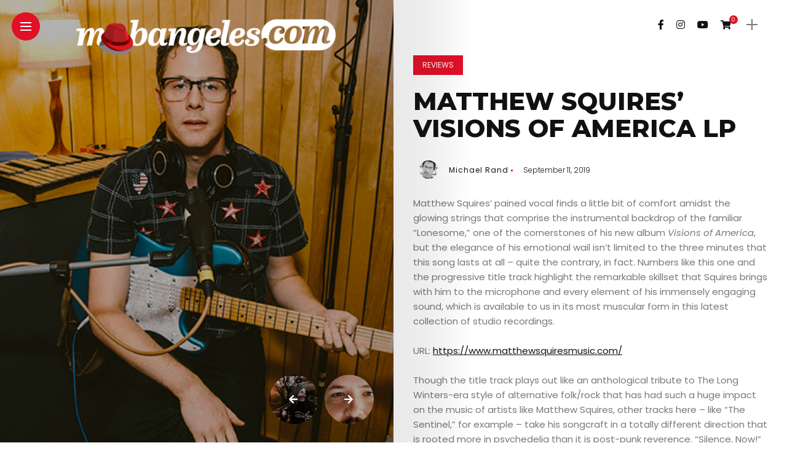

--- FILE ---
content_type: text/html; charset=UTF-8
request_url: https://mobangeles.com/matthew-squires-visions-of-america-lp/
body_size: 20775
content:
<!DOCTYPE html>
<html dir="ltr" lang="en-US" prefix="og: https://ogp.me/ns#">
<head>
    <meta charset="UTF-8">
    <meta http-equiv="X-UA-Compatible" content="IE=edge">
    <meta name="viewport" content="width=device-width, initial-scale=1">
    <link rel="profile" href="http://gmpg.org/xfn/11" />
    <link rel="pingback" href="https://mobangeles.com/xmlrpc.php">
		    <title>Matthew Squires’ Visions of America LP - MobAngeles</title>

		<!-- All in One SEO 4.9.2 - aioseo.com -->
	<meta name="description" content="Matthew Squires’ pained vocal finds a little bit of comfort amidst the glowing strings that comprise the instrumental backdrop of the familiar “Lonesome,” one of the cornerstones of his new album Visions of America, but the elegance of his emotional wail isn’t limited to the three minutes that this song lasts at all – quite the" />
	<meta name="robots" content="max-image-preview:large" />
	<meta name="author" content="Michael Rand"/>
	<link rel="canonical" href="https://mobangeles.com/matthew-squires-visions-of-america-lp/" />
	<meta name="generator" content="All in One SEO (AIOSEO) 4.9.2" />
		<meta property="og:locale" content="en_US" />
		<meta property="og:site_name" content="MobAngeles - Where Artists Get Promoted" />
		<meta property="og:type" content="article" />
		<meta property="og:title" content="Matthew Squires’ Visions of America LP - MobAngeles" />
		<meta property="og:description" content="Matthew Squires’ pained vocal finds a little bit of comfort amidst the glowing strings that comprise the instrumental backdrop of the familiar “Lonesome,” one of the cornerstones of his new album Visions of America, but the elegance of his emotional wail isn’t limited to the three minutes that this song lasts at all – quite the" />
		<meta property="og:url" content="https://mobangeles.com/matthew-squires-visions-of-america-lp/" />
		<meta property="article:published_time" content="2019-09-12T01:39:54+00:00" />
		<meta property="article:modified_time" content="2019-09-12T01:39:56+00:00" />
		<meta name="twitter:card" content="summary_large_image" />
		<meta name="twitter:title" content="Matthew Squires’ Visions of America LP - MobAngeles" />
		<meta name="twitter:description" content="Matthew Squires’ pained vocal finds a little bit of comfort amidst the glowing strings that comprise the instrumental backdrop of the familiar “Lonesome,” one of the cornerstones of his new album Visions of America, but the elegance of his emotional wail isn’t limited to the three minutes that this song lasts at all – quite the" />
		<script type="application/ld+json" class="aioseo-schema">
			{"@context":"https:\/\/schema.org","@graph":[{"@type":"BlogPosting","@id":"https:\/\/mobangeles.com\/matthew-squires-visions-of-america-lp\/#blogposting","name":"Matthew Squires\u2019 Visions of America LP - MobAngeles","headline":"Matthew Squires\u2019 Visions of America LP","author":{"@id":"https:\/\/mobangeles.com\/author\/cyprus\/#author"},"publisher":{"@id":"https:\/\/mobangeles.com\/#organization"},"image":{"@type":"ImageObject","url":"https:\/\/mobangeles.com\/wp-content\/uploads\/2019\/09\/5789.jpg","width":720,"height":480},"datePublished":"2019-09-11T18:39:54-07:00","dateModified":"2019-09-11T18:39:56-07:00","inLanguage":"en-US","mainEntityOfPage":{"@id":"https:\/\/mobangeles.com\/matthew-squires-visions-of-america-lp\/#webpage"},"isPartOf":{"@id":"https:\/\/mobangeles.com\/matthew-squires-visions-of-america-lp\/#webpage"},"articleSection":"Reviews"},{"@type":"BreadcrumbList","@id":"https:\/\/mobangeles.com\/matthew-squires-visions-of-america-lp\/#breadcrumblist","itemListElement":[{"@type":"ListItem","@id":"https:\/\/mobangeles.com#listItem","position":1,"name":"Home","item":"https:\/\/mobangeles.com","nextItem":{"@type":"ListItem","@id":"https:\/\/mobangeles.com\/category\/reviews\/#listItem","name":"Reviews"}},{"@type":"ListItem","@id":"https:\/\/mobangeles.com\/category\/reviews\/#listItem","position":2,"name":"Reviews","item":"https:\/\/mobangeles.com\/category\/reviews\/","nextItem":{"@type":"ListItem","@id":"https:\/\/mobangeles.com\/matthew-squires-visions-of-america-lp\/#listItem","name":"Matthew Squires\u2019 Visions of America LP"},"previousItem":{"@type":"ListItem","@id":"https:\/\/mobangeles.com#listItem","name":"Home"}},{"@type":"ListItem","@id":"https:\/\/mobangeles.com\/matthew-squires-visions-of-america-lp\/#listItem","position":3,"name":"Matthew Squires\u2019 Visions of America LP","previousItem":{"@type":"ListItem","@id":"https:\/\/mobangeles.com\/category\/reviews\/#listItem","name":"Reviews"}}]},{"@type":"Organization","@id":"https:\/\/mobangeles.com\/#organization","name":"MobAngeles","description":"Where Artists Get Promoted","url":"https:\/\/mobangeles.com\/"},{"@type":"Person","@id":"https:\/\/mobangeles.com\/author\/cyprus\/#author","url":"https:\/\/mobangeles.com\/author\/cyprus\/","name":"Michael Rand"},{"@type":"WebPage","@id":"https:\/\/mobangeles.com\/matthew-squires-visions-of-america-lp\/#webpage","url":"https:\/\/mobangeles.com\/matthew-squires-visions-of-america-lp\/","name":"Matthew Squires\u2019 Visions of America LP - MobAngeles","description":"Matthew Squires\u2019 pained vocal finds a little bit of comfort amidst the glowing strings that comprise the instrumental backdrop of the familiar \u201cLonesome,\u201d one of the cornerstones of his new album Visions of America, but the elegance of his emotional wail isn\u2019t limited to the three minutes that this song lasts at all \u2013 quite the","inLanguage":"en-US","isPartOf":{"@id":"https:\/\/mobangeles.com\/#website"},"breadcrumb":{"@id":"https:\/\/mobangeles.com\/matthew-squires-visions-of-america-lp\/#breadcrumblist"},"author":{"@id":"https:\/\/mobangeles.com\/author\/cyprus\/#author"},"creator":{"@id":"https:\/\/mobangeles.com\/author\/cyprus\/#author"},"image":{"@type":"ImageObject","url":"https:\/\/mobangeles.com\/wp-content\/uploads\/2019\/09\/5789.jpg","@id":"https:\/\/mobangeles.com\/matthew-squires-visions-of-america-lp\/#mainImage","width":720,"height":480},"primaryImageOfPage":{"@id":"https:\/\/mobangeles.com\/matthew-squires-visions-of-america-lp\/#mainImage"},"datePublished":"2019-09-11T18:39:54-07:00","dateModified":"2019-09-11T18:39:56-07:00"},{"@type":"WebSite","@id":"https:\/\/mobangeles.com\/#website","url":"https:\/\/mobangeles.com\/","name":"MobAngeles","description":"Where Artists Get Promoted","inLanguage":"en-US","publisher":{"@id":"https:\/\/mobangeles.com\/#organization"}}]}
		</script>
		<!-- All in One SEO -->

<link rel='dns-prefetch' href='//fonts.googleapis.com' />
<link rel='dns-prefetch' href='//www.googletagmanager.com' />
<link rel='dns-prefetch' href='//pagead2.googlesyndication.com' />
<link rel="alternate" type="application/rss+xml" title="MobAngeles &raquo; Feed" href="https://mobangeles.com/feed/" />
<link rel="alternate" type="application/rss+xml" title="MobAngeles &raquo; Comments Feed" href="https://mobangeles.com/comments/feed/" />
<link rel="alternate" title="oEmbed (JSON)" type="application/json+oembed" href="https://mobangeles.com/wp-json/oembed/1.0/embed?url=https%3A%2F%2Fmobangeles.com%2Fmatthew-squires-visions-of-america-lp%2F" />
<link rel="alternate" title="oEmbed (XML)" type="text/xml+oembed" href="https://mobangeles.com/wp-json/oembed/1.0/embed?url=https%3A%2F%2Fmobangeles.com%2Fmatthew-squires-visions-of-america-lp%2F&#038;format=xml" />
<meta property="og:image" content="https://mobangeles.com/wp-content/uploads/2019/09/5789.jpg"/><meta property="og:description" content="Matthew Squires’ pained vocal finds a little bit of comfort amidst the glowing strings that comprise the instrumental backdrop..."/><style id='wp-img-auto-sizes-contain-inline-css' type='text/css'>
img:is([sizes=auto i],[sizes^="auto," i]){contain-intrinsic-size:3000px 1500px}
/*# sourceURL=wp-img-auto-sizes-contain-inline-css */
</style>
<link rel='stylesheet' id='owl-carousel-css' href='https://mobangeles.com/wp-content/themes/anymag/assets/css/owl.carousel.css?ver=2.3.4' type='text/css' media='all' />
<link rel='stylesheet' id='fontawesome-css' href='https://mobangeles.com/wp-content/themes/anymag/assets/fonts/fontawesome-free-5.15.2-web/css/all.min.css?ver=5.15.2' type='text/css' media='all' />
<link rel='stylesheet' id='simplebar-css' href='https://mobangeles.com/wp-content/themes/anymag/assets/css/simple-bar.css?ver=2.2.1' type='text/css' media='all' />
<link rel='stylesheet' id='interlace-css-css' href='https://mobangeles.com/wp-content/themes/anymag/assets/css/interlace.css?ver=2.2.1' type='text/css' media='all' />
<link rel='stylesheet' id='anymag-main-css' href='https://mobangeles.com/wp-content/themes/anymag/style.css?ver=1.0' type='text/css' media='all' />
<style id='anymag-main-inline-css' type='text/css'>
body,input,.button,.content-part .post-meta,.widget_recent_entries span,.sidebar ul li.cat-item,.list-date,.latest-posts-meta,.post-meta,.slider-list-meta,.sidebar .widget_recent_comments .recentcomments .url,input,select,textarea {font-family:Poppins;}body,#hidden-sidebar.active .widgets-side,.magcover,.post-format,#top-bar-right,.turn-left {background:#fff;} .searchform-overlay {background-color:rgba(255,255,255,0.95);}body p {font-size:15px;line-height:1.6em; letter-spacing:0px;}h1,h2,h3,h4,h5,h6,.widget_recent_entries ul li a,.widget_recent_comments ul li a,.sidebar .widget-title,.post-readmore a,.intro-line h1,.sidebar .recentcomments a {font-family:Montserrat;color:#111111;}a,.post-content a,.sidebar a,.post-comments span.reply a,.sidebar .widget a,.sidebar .widget.widget_archive li a {color:#111111;}a:hover,.post-content a:hover,.sidebar a:hover,.post-comments span.reply a:hover,.sidebar .widget ul li a:hover,.sidebar .widget.widget_archive li a:hover {color:#999999;} .post-title,.post-title a {font-size:22px; font-weight:800; line-height:1.3em; letter-spacing:0px;} .slide-title,.slide-title h2 a {font-size:37px; font-weight:800; letter-spacing:0px;} .slide-item {height:510px; } .page-title,.post-header h1,.item-related h5 a,.entry-title,.random-ttl a,.feat-categ-item .content-part h5 a,.sidebar .widget_recent_entries ul li a,.sidebar .widget-content .img-button,.sidebar .widget_recent_comments .recentcomments > a,.sidebar .latest-posts .latest-posts-item a {font-weight:800; } .post-title a,.slide-title h2 a,.random-ttl a,.feat-title a,.item-related h5 a,.entry-title,.latest-posts-text a,.widget_recent_entries {text-transform:uppercase; } .top-menu-button,#nav-wrapper .simplebar-track.simplebar-vertical {background:#e20f27;}#nav-wrapper .simplebar-scrollbar::before {background:#111111} .nav-panel {background:#f4f4f4;}#nav-wrapper .nav-menu li a,.slicknav_nav li a {font-family:Montserrat;font-size:33px;font-weight:800; } .magcover,.f-width #site-header {width:50%;} .magcontent,.f-width.nav-open #footer {width:50%; } .magheader {width:50%; } .f-width.nav-open #main-area {margin-left:50%;} .cover-logo {width:85%; } .single .cover-logo {width:80%;} .overlay,.post-overlay {opacity:.3; background:#000000} .single-post .overlay {opacity:.3; background:#000000} .fold-shadow-right,.fold-shadow-left,.fold-shadow {opacity:.1} .nav-panel .fold-shadow-left {opacity:.1}#nav-wrapper .nav-menu li a,.sub-menu-toggle::after,#nav-wrapper ul.nav-menu ul a,.slicknav_nav a,#top-search a.search {color:#111111;}#nav-wrapper .nav-menu li a:hover,#nav-wrapper .nav-menu li a:hover:after,#topbar-social-links a:hover,.slicknav_nav a:hover,.sticky-social a:hover,.sticky-subscribe a:hover,.current-menu-item > a {color:#fff!important;}#nav-wrapper .nav-menu li a {background:linear-gradient(to bottom,transparent 62%,#e20f27 0) left bottom/0 400% no-repeat; }#nav-wrapper .current-menu-item > a {background:#e20f27!important; }body,.post-list-entry p,.post-entry .post-meta li,.post-content,.post-author,.thecomment p,.latest-posts-meta,#post-navigation span,.sidebar .widget_recent_comments ul,.widget_meta li a,.about-content,.sidebar .widget_recent_comments .recentcomments .url,.comment-text .date,.post-navigation span,.searchform-overlay p,.searchform-overlay .search-field,.searchform-overlay .search-button,input,select,.hidden-sidebar-button a.open-hidden-sidebar,textarea {color:#787878;} .post-content h1,.post-content h2,.post-content h3,.post-content h4,.post-content h5,.post-content h6,.post-content blockquote,.comment-text blockquote,blockquote::before,.post-title,.post-title a,.about-title,.page-title,.post-header h1,.random-ttl a,.feat-title a,.item-related h5 a,.about-title,.about-content h5,.entry-title,.post-readmore a,.category-box h1,#post-navigation h6,.header-social-links a,.postnav-noimage .navprev::after,.postnav-noimage .navnext::after,.sidebar .widget-title,.sidebar .latest-posts-text h4 a,.sidebar .widget_recent_entries a,.sidebar .recentcomments a,.sidebar .widget-content .img-button,.thecomment .comment-text h6.author,.thecomment .comment-text h6.author a,#respond h,label {color:#111111;} .post-title:hover,.post-title a:hover,.random-ttl a:hover,.feat-title a:hover,.post-readmore a:hover,.item-related h5 a:hover,.post-navigation a:hover h6,.sidebar .latest-posts .latest-posts-text h4 a:hover,.sidebar .widget_recent_entries ul li a:hover,.sidebar #recentcomments li a:hover,.header-social-links a:hover {color:#999999;} .post-item .image-part,.owl-stage-outer,.random-image,.feat-categ-item .image-part,.category-wid .category-img,.about-img{border-radius:0px; } .post-item .image-part,.post-list .post-item .image-part {height:300px; } .entry-title {font-size:40px;line-height:1.1em; letter-spacing:0px; } .underline a {background:linear-gradient(to bottom,transparent 62%,#e20f27 0) left bottom/0 20% no-repeat; } .section-title h4,.author-content {border-left:3px solid #e20f27; }content-part .post-meta,.content-part .post-meta a,.post-meta li,.post-meta li span,.post-entry .post-meta a,.widget-date {color:#111111;}ul.post-meta li:not(:last-child)::after {background:#e20f27;} .content-part .post-meta a:hover,.sidebar .widget .tagcloud a:hover,.post-tags a:hover,.post-entry .post-meta a:hover {color:#999999;} .owl-prev:hover i,.owl-next:hover i,.widget li > .narrow i,.error404 h1 span,.intro-line h1 i,.intro-line h1 b,.intro-line h1 em,.intro-line h1 strong {color:#e20f27;} .post-categs-box .categ a,.single-categs-box .categ a {background:#e20f27;} .post-categs .categ a,.single-categs .categ a,.sidebar ul li.cat-item a,.sidebar ul li.cat-item a:hover {color:#e20f27;}blockquote {border-left:3px solid #e20f27; } .category-box h1 {border-left:5px solid #e20f27; } .post-format {color:#e20f27; } .post-tags a,.sidebar .widget .tagcloud a {background:#f2f2f2!important; color:#787878!important; } .post-readmore i,.post-comments .reply i {color:#e20f27!important; } .related-posts-cover-title h4 {border-bottom:3px solid #e20f27; } .sidebar .widget-title,.random-posts-title h3 {border-left:3px solid #e20f27; } .wp-block-search button,input[type='submit'],input.button {font-family:Montserrat;background:#e20f27!important; color:#fff!important; } .wp-block-search button:hover,input[type="submit"]:hover,input.button:hover {background:#e20f27!important; color:#ffffff!important; } .wp-block-button a.wp-block-button__link {background-color:#e20f27; color:#ffffff; border:2px solid #e20f27; } .wp-block-button.is-style-outline a.wp-block-button__link {border:2px solid #e20f27; } .wp-block-button a.wp-block-button__link:hover,.wp-block-button.is-style-outline a.wp-block-button__link:hover {background-color:#e20f27; color:#ffffff; border:2px solid #e20f27; } .pagination .nav-links .current,.pagination-post > span,.loadmore.button {background:#e20f27; color:#ffffff; } .navigation.pagination .nav-links a {background:#eeeeee; color:#787878; } .navigation.pagination .nav-links a:hover,.loadmore.button:hover {background:#e8e8e8; color:#111111; } .intro-line {width:60%;} .intro-line h1 {font-size:26px; }#footer {background:#fafafa;}#footer,#footer-copyright {color:#989898;}#footer a {color:#e20f27;}#footer a:hover {color:#989898!important;} .single-product.woocommerce #site-header {width:50%;} .woocommerce ul.product_list_widget li a,.woocommerce .comment-respond .comment-reply-title,.woocommerce table.shop_table td.product-name a,.woocommerce ul.product_list_widget li a,.woocommerce .comment-respond .comment-reply-title,.woocommerce table.shop_table td.product-name,.woocommerce table.shop_table td.product-name a {font-family:Montserrat;} .woocommerce table.shop_table td.product-name a,.woocommerce-checkout label,.woocommerce table.shop_table td.product-name,.woocommerce table.shop_table td.product-name a,.woocommerce table.shop_table tfoot td,.woocommerce-cart table.shop_table td.product-subtotal .amount,.woocommerce-Price-amount .amount,.order-total .amount,.woocommerce form .form-row label,.woocommerce-MyAccount-navigation-link a{color:#111111;} .woocommerce-MyAccount-navigation-link .is-active a {color:#e20f27!important; } .woocommerce ul.products li.product .price,.woocommerce div.product p.price,.woocommerce .product-remove a.remove,.cart-subtotal .amount,.cart-contents i {color:#111111!important;} .woocommerce .product-item .product-image{border-radius:0px; } .cart-contents .cart-count,.woocommerce span.onsale {background:#e20f27!important; } .woocommerce ul.products li.product .button:hover,.woocommerce div.product form.cart .button:hover {background:#e20f27!important;color:#ffffff!important;} .woocommerce .star-rating {color:#e20f27!important; } .woocommerce .widget_price_filter .ui-slider .ui-slider-handle {background-color:#e20f27!important; } .woocommerce-page.woocommerce ul.products li.product .button,.woocommerce-page.woocommerce-cart .wc-proceed-to-checkout a.checkout-button,.woocommerce-page.woocommerce div.product form.cart .button,.woocommerce #payment #place_order,.woocommerce a.button {background:#e20f27!important; border:1px solid #e20f27!important; color:#fff!important; } .woocommerce a.button:hover,.woocommerce #respond input#submit.alt:hover,.woocommerce a.button.alt:hover,.woocommerce button.button.alt:hover,.woocommerce input.button.alt:hover,.woocommerce-page.woocommerce ul.products li.product .button:hover,.woocommerce button.button:hover {background:#e20f27!important;border:1px solid #e20f27!important; color:#ffffff!important;} .woocommerce-page .woocommerce a.button,.woocommerce-page .woocommerce button.button,.woocommerce-page .woocommerce input.button {border:1px solid #e20f27!important; } .woocommerce .product-title a,.woocommerce .loop-product-title a h6,.woocommerce div.product .product_title,.woocommerce-MyAccount-navigation-link a {color:#111111;} .woocommerce .product-title a:hover,.woocommerce .loop-product-title a h6:hover,.woocommerce .product-name a:hover.woocommerce-MyAccount-navigation-link a:hover {color:#999999;} .woocommerce button,.woocommerce .cart .button,.woocommerce .cart input.button,.woocommerce .comment-reply-title {font-family:Poppins!important;} .woocommerce div.product .woocommerce-tabs ul.tabs li.active {border-bottom:3px solid #e20f27!important;} .select2-container--default .select2-selection--single .select2-selection__rendered,.woocommerce-info,.woocommerce table.shop_table th,.woocommerce div.product .woocommerce-tabs ul.tabs li a {color:#787878!important;} .woocommerce-message::before,.woocommerce-error::before,.woocommerce-info::before {color:#e20f27!important; } .woocommerce table.shop_table th,.woocommerce-tabs ul.tabs li.active a,.woocommerce div.product .woocommerce-tabs ul.tabs li.active a {color:#111111!important;} .select2-container--default,.select2-selection--single,.select2-selection__rendered,select2-dropdown,.select2-dropdown--below {background:#fff!important;} .woocommerce nav.woocommerce-pagination ul li span.current {background:#e20f27!important; color:#ffffff!important; } .woocommerce nav.woocommerce-pagination ul li a {background:#eeeeee!important; color:#787878!important; } .woocommerce nav.woocommerce-pagination ul li a:hover {background:#e8e8e8!important; color:#111111!important; }
/*# sourceURL=anymag-main-inline-css */
</style>
<link rel='stylesheet' id='anymag-responsive-css' href='https://mobangeles.com/wp-content/themes/anymag/assets/css/responsive.css?ver=1.0' type='text/css' media='all' />
<link rel='stylesheet' id='widgets-fonts-css' href='//fonts.googleapis.com/css?family=Bitter%3A400%2C500%2C600%7CPlayfair+Display%3A400%2C500%2C700%7COswald%3A400%2C500%2C600%7CRoboto%3A400%2C500%2C600%7CTeko%3A400%2C500%2C600&#038;subset=latin%2Clatin-ext' type='text/css' media='all' />
<link rel='stylesheet' id='sbi_styles-css' href='https://mobangeles.com/wp-content/plugins/instagram-feed/css/sbi-styles.min.css?ver=6.10.0' type='text/css' media='all' />
<style id='wp-emoji-styles-inline-css' type='text/css'>

	img.wp-smiley, img.emoji {
		display: inline !important;
		border: none !important;
		box-shadow: none !important;
		height: 1em !important;
		width: 1em !important;
		margin: 0 0.07em !important;
		vertical-align: -0.1em !important;
		background: none !important;
		padding: 0 !important;
	}
/*# sourceURL=wp-emoji-styles-inline-css */
</style>
<style id='wp-block-library-inline-css' type='text/css'>
:root{--wp-block-synced-color:#7a00df;--wp-block-synced-color--rgb:122,0,223;--wp-bound-block-color:var(--wp-block-synced-color);--wp-editor-canvas-background:#ddd;--wp-admin-theme-color:#007cba;--wp-admin-theme-color--rgb:0,124,186;--wp-admin-theme-color-darker-10:#006ba1;--wp-admin-theme-color-darker-10--rgb:0,107,160.5;--wp-admin-theme-color-darker-20:#005a87;--wp-admin-theme-color-darker-20--rgb:0,90,135;--wp-admin-border-width-focus:2px}@media (min-resolution:192dpi){:root{--wp-admin-border-width-focus:1.5px}}.wp-element-button{cursor:pointer}:root .has-very-light-gray-background-color{background-color:#eee}:root .has-very-dark-gray-background-color{background-color:#313131}:root .has-very-light-gray-color{color:#eee}:root .has-very-dark-gray-color{color:#313131}:root .has-vivid-green-cyan-to-vivid-cyan-blue-gradient-background{background:linear-gradient(135deg,#00d084,#0693e3)}:root .has-purple-crush-gradient-background{background:linear-gradient(135deg,#34e2e4,#4721fb 50%,#ab1dfe)}:root .has-hazy-dawn-gradient-background{background:linear-gradient(135deg,#faaca8,#dad0ec)}:root .has-subdued-olive-gradient-background{background:linear-gradient(135deg,#fafae1,#67a671)}:root .has-atomic-cream-gradient-background{background:linear-gradient(135deg,#fdd79a,#004a59)}:root .has-nightshade-gradient-background{background:linear-gradient(135deg,#330968,#31cdcf)}:root .has-midnight-gradient-background{background:linear-gradient(135deg,#020381,#2874fc)}:root{--wp--preset--font-size--normal:16px;--wp--preset--font-size--huge:42px}.has-regular-font-size{font-size:1em}.has-larger-font-size{font-size:2.625em}.has-normal-font-size{font-size:var(--wp--preset--font-size--normal)}.has-huge-font-size{font-size:var(--wp--preset--font-size--huge)}.has-text-align-center{text-align:center}.has-text-align-left{text-align:left}.has-text-align-right{text-align:right}.has-fit-text{white-space:nowrap!important}#end-resizable-editor-section{display:none}.aligncenter{clear:both}.items-justified-left{justify-content:flex-start}.items-justified-center{justify-content:center}.items-justified-right{justify-content:flex-end}.items-justified-space-between{justify-content:space-between}.screen-reader-text{border:0;clip-path:inset(50%);height:1px;margin:-1px;overflow:hidden;padding:0;position:absolute;width:1px;word-wrap:normal!important}.screen-reader-text:focus{background-color:#ddd;clip-path:none;color:#444;display:block;font-size:1em;height:auto;left:5px;line-height:normal;padding:15px 23px 14px;text-decoration:none;top:5px;width:auto;z-index:100000}html :where(.has-border-color){border-style:solid}html :where([style*=border-top-color]){border-top-style:solid}html :where([style*=border-right-color]){border-right-style:solid}html :where([style*=border-bottom-color]){border-bottom-style:solid}html :where([style*=border-left-color]){border-left-style:solid}html :where([style*=border-width]){border-style:solid}html :where([style*=border-top-width]){border-top-style:solid}html :where([style*=border-right-width]){border-right-style:solid}html :where([style*=border-bottom-width]){border-bottom-style:solid}html :where([style*=border-left-width]){border-left-style:solid}html :where(img[class*=wp-image-]){height:auto;max-width:100%}:where(figure){margin:0 0 1em}html :where(.is-position-sticky){--wp-admin--admin-bar--position-offset:var(--wp-admin--admin-bar--height,0px)}@media screen and (max-width:600px){html :where(.is-position-sticky){--wp-admin--admin-bar--position-offset:0px}}

/*# sourceURL=wp-block-library-inline-css */
</style><link rel='stylesheet' id='wc-blocks-style-css' href='https://mobangeles.com/wp-content/plugins/woocommerce/assets/client/blocks/wc-blocks.css?ver=wc-10.4.3' type='text/css' media='all' />
<style id='global-styles-inline-css' type='text/css'>
:root{--wp--preset--aspect-ratio--square: 1;--wp--preset--aspect-ratio--4-3: 4/3;--wp--preset--aspect-ratio--3-4: 3/4;--wp--preset--aspect-ratio--3-2: 3/2;--wp--preset--aspect-ratio--2-3: 2/3;--wp--preset--aspect-ratio--16-9: 16/9;--wp--preset--aspect-ratio--9-16: 9/16;--wp--preset--color--black: #000000;--wp--preset--color--cyan-bluish-gray: #abb8c3;--wp--preset--color--white: #ffffff;--wp--preset--color--pale-pink: #f78da7;--wp--preset--color--vivid-red: #cf2e2e;--wp--preset--color--luminous-vivid-orange: #ff6900;--wp--preset--color--luminous-vivid-amber: #fcb900;--wp--preset--color--light-green-cyan: #7bdcb5;--wp--preset--color--vivid-green-cyan: #00d084;--wp--preset--color--pale-cyan-blue: #8ed1fc;--wp--preset--color--vivid-cyan-blue: #0693e3;--wp--preset--color--vivid-purple: #9b51e0;--wp--preset--gradient--vivid-cyan-blue-to-vivid-purple: linear-gradient(135deg,rgb(6,147,227) 0%,rgb(155,81,224) 100%);--wp--preset--gradient--light-green-cyan-to-vivid-green-cyan: linear-gradient(135deg,rgb(122,220,180) 0%,rgb(0,208,130) 100%);--wp--preset--gradient--luminous-vivid-amber-to-luminous-vivid-orange: linear-gradient(135deg,rgb(252,185,0) 0%,rgb(255,105,0) 100%);--wp--preset--gradient--luminous-vivid-orange-to-vivid-red: linear-gradient(135deg,rgb(255,105,0) 0%,rgb(207,46,46) 100%);--wp--preset--gradient--very-light-gray-to-cyan-bluish-gray: linear-gradient(135deg,rgb(238,238,238) 0%,rgb(169,184,195) 100%);--wp--preset--gradient--cool-to-warm-spectrum: linear-gradient(135deg,rgb(74,234,220) 0%,rgb(151,120,209) 20%,rgb(207,42,186) 40%,rgb(238,44,130) 60%,rgb(251,105,98) 80%,rgb(254,248,76) 100%);--wp--preset--gradient--blush-light-purple: linear-gradient(135deg,rgb(255,206,236) 0%,rgb(152,150,240) 100%);--wp--preset--gradient--blush-bordeaux: linear-gradient(135deg,rgb(254,205,165) 0%,rgb(254,45,45) 50%,rgb(107,0,62) 100%);--wp--preset--gradient--luminous-dusk: linear-gradient(135deg,rgb(255,203,112) 0%,rgb(199,81,192) 50%,rgb(65,88,208) 100%);--wp--preset--gradient--pale-ocean: linear-gradient(135deg,rgb(255,245,203) 0%,rgb(182,227,212) 50%,rgb(51,167,181) 100%);--wp--preset--gradient--electric-grass: linear-gradient(135deg,rgb(202,248,128) 0%,rgb(113,206,126) 100%);--wp--preset--gradient--midnight: linear-gradient(135deg,rgb(2,3,129) 0%,rgb(40,116,252) 100%);--wp--preset--font-size--small: 13px;--wp--preset--font-size--medium: 20px;--wp--preset--font-size--large: 36px;--wp--preset--font-size--x-large: 42px;--wp--preset--spacing--20: 0.44rem;--wp--preset--spacing--30: 0.67rem;--wp--preset--spacing--40: 1rem;--wp--preset--spacing--50: 1.5rem;--wp--preset--spacing--60: 2.25rem;--wp--preset--spacing--70: 3.38rem;--wp--preset--spacing--80: 5.06rem;--wp--preset--shadow--natural: 6px 6px 9px rgba(0, 0, 0, 0.2);--wp--preset--shadow--deep: 12px 12px 50px rgba(0, 0, 0, 0.4);--wp--preset--shadow--sharp: 6px 6px 0px rgba(0, 0, 0, 0.2);--wp--preset--shadow--outlined: 6px 6px 0px -3px rgb(255, 255, 255), 6px 6px rgb(0, 0, 0);--wp--preset--shadow--crisp: 6px 6px 0px rgb(0, 0, 0);}:where(.is-layout-flex){gap: 0.5em;}:where(.is-layout-grid){gap: 0.5em;}body .is-layout-flex{display: flex;}.is-layout-flex{flex-wrap: wrap;align-items: center;}.is-layout-flex > :is(*, div){margin: 0;}body .is-layout-grid{display: grid;}.is-layout-grid > :is(*, div){margin: 0;}:where(.wp-block-columns.is-layout-flex){gap: 2em;}:where(.wp-block-columns.is-layout-grid){gap: 2em;}:where(.wp-block-post-template.is-layout-flex){gap: 1.25em;}:where(.wp-block-post-template.is-layout-grid){gap: 1.25em;}.has-black-color{color: var(--wp--preset--color--black) !important;}.has-cyan-bluish-gray-color{color: var(--wp--preset--color--cyan-bluish-gray) !important;}.has-white-color{color: var(--wp--preset--color--white) !important;}.has-pale-pink-color{color: var(--wp--preset--color--pale-pink) !important;}.has-vivid-red-color{color: var(--wp--preset--color--vivid-red) !important;}.has-luminous-vivid-orange-color{color: var(--wp--preset--color--luminous-vivid-orange) !important;}.has-luminous-vivid-amber-color{color: var(--wp--preset--color--luminous-vivid-amber) !important;}.has-light-green-cyan-color{color: var(--wp--preset--color--light-green-cyan) !important;}.has-vivid-green-cyan-color{color: var(--wp--preset--color--vivid-green-cyan) !important;}.has-pale-cyan-blue-color{color: var(--wp--preset--color--pale-cyan-blue) !important;}.has-vivid-cyan-blue-color{color: var(--wp--preset--color--vivid-cyan-blue) !important;}.has-vivid-purple-color{color: var(--wp--preset--color--vivid-purple) !important;}.has-black-background-color{background-color: var(--wp--preset--color--black) !important;}.has-cyan-bluish-gray-background-color{background-color: var(--wp--preset--color--cyan-bluish-gray) !important;}.has-white-background-color{background-color: var(--wp--preset--color--white) !important;}.has-pale-pink-background-color{background-color: var(--wp--preset--color--pale-pink) !important;}.has-vivid-red-background-color{background-color: var(--wp--preset--color--vivid-red) !important;}.has-luminous-vivid-orange-background-color{background-color: var(--wp--preset--color--luminous-vivid-orange) !important;}.has-luminous-vivid-amber-background-color{background-color: var(--wp--preset--color--luminous-vivid-amber) !important;}.has-light-green-cyan-background-color{background-color: var(--wp--preset--color--light-green-cyan) !important;}.has-vivid-green-cyan-background-color{background-color: var(--wp--preset--color--vivid-green-cyan) !important;}.has-pale-cyan-blue-background-color{background-color: var(--wp--preset--color--pale-cyan-blue) !important;}.has-vivid-cyan-blue-background-color{background-color: var(--wp--preset--color--vivid-cyan-blue) !important;}.has-vivid-purple-background-color{background-color: var(--wp--preset--color--vivid-purple) !important;}.has-black-border-color{border-color: var(--wp--preset--color--black) !important;}.has-cyan-bluish-gray-border-color{border-color: var(--wp--preset--color--cyan-bluish-gray) !important;}.has-white-border-color{border-color: var(--wp--preset--color--white) !important;}.has-pale-pink-border-color{border-color: var(--wp--preset--color--pale-pink) !important;}.has-vivid-red-border-color{border-color: var(--wp--preset--color--vivid-red) !important;}.has-luminous-vivid-orange-border-color{border-color: var(--wp--preset--color--luminous-vivid-orange) !important;}.has-luminous-vivid-amber-border-color{border-color: var(--wp--preset--color--luminous-vivid-amber) !important;}.has-light-green-cyan-border-color{border-color: var(--wp--preset--color--light-green-cyan) !important;}.has-vivid-green-cyan-border-color{border-color: var(--wp--preset--color--vivid-green-cyan) !important;}.has-pale-cyan-blue-border-color{border-color: var(--wp--preset--color--pale-cyan-blue) !important;}.has-vivid-cyan-blue-border-color{border-color: var(--wp--preset--color--vivid-cyan-blue) !important;}.has-vivid-purple-border-color{border-color: var(--wp--preset--color--vivid-purple) !important;}.has-vivid-cyan-blue-to-vivid-purple-gradient-background{background: var(--wp--preset--gradient--vivid-cyan-blue-to-vivid-purple) !important;}.has-light-green-cyan-to-vivid-green-cyan-gradient-background{background: var(--wp--preset--gradient--light-green-cyan-to-vivid-green-cyan) !important;}.has-luminous-vivid-amber-to-luminous-vivid-orange-gradient-background{background: var(--wp--preset--gradient--luminous-vivid-amber-to-luminous-vivid-orange) !important;}.has-luminous-vivid-orange-to-vivid-red-gradient-background{background: var(--wp--preset--gradient--luminous-vivid-orange-to-vivid-red) !important;}.has-very-light-gray-to-cyan-bluish-gray-gradient-background{background: var(--wp--preset--gradient--very-light-gray-to-cyan-bluish-gray) !important;}.has-cool-to-warm-spectrum-gradient-background{background: var(--wp--preset--gradient--cool-to-warm-spectrum) !important;}.has-blush-light-purple-gradient-background{background: var(--wp--preset--gradient--blush-light-purple) !important;}.has-blush-bordeaux-gradient-background{background: var(--wp--preset--gradient--blush-bordeaux) !important;}.has-luminous-dusk-gradient-background{background: var(--wp--preset--gradient--luminous-dusk) !important;}.has-pale-ocean-gradient-background{background: var(--wp--preset--gradient--pale-ocean) !important;}.has-electric-grass-gradient-background{background: var(--wp--preset--gradient--electric-grass) !important;}.has-midnight-gradient-background{background: var(--wp--preset--gradient--midnight) !important;}.has-small-font-size{font-size: var(--wp--preset--font-size--small) !important;}.has-medium-font-size{font-size: var(--wp--preset--font-size--medium) !important;}.has-large-font-size{font-size: var(--wp--preset--font-size--large) !important;}.has-x-large-font-size{font-size: var(--wp--preset--font-size--x-large) !important;}
/*# sourceURL=global-styles-inline-css */
</style>

<style id='classic-theme-styles-inline-css' type='text/css'>
/*! This file is auto-generated */
.wp-block-button__link{color:#fff;background-color:#32373c;border-radius:9999px;box-shadow:none;text-decoration:none;padding:calc(.667em + 2px) calc(1.333em + 2px);font-size:1.125em}.wp-block-file__button{background:#32373c;color:#fff;text-decoration:none}
/*# sourceURL=/wp-includes/css/classic-themes.min.css */
</style>
<link rel='stylesheet' id='mpp_gutenberg-css' href='https://mobangeles.com/wp-content/plugins/metronet-profile-picture/dist/blocks.style.build.css?ver=2.6.3' type='text/css' media='all' />
<link rel='stylesheet' id='contact-form-7-css' href='https://mobangeles.com/wp-content/plugins/contact-form-7/includes/css/styles.css?ver=6.1.4' type='text/css' media='all' />
<link rel='stylesheet' id='woocommerce-layout-css' href='https://mobangeles.com/wp-content/plugins/woocommerce/assets/css/woocommerce-layout.css?ver=10.4.3' type='text/css' media='all' />
<link rel='stylesheet' id='woocommerce-smallscreen-css' href='https://mobangeles.com/wp-content/plugins/woocommerce/assets/css/woocommerce-smallscreen.css?ver=10.4.3' type='text/css' media='only screen and (max-width: 768px)' />
<link rel='stylesheet' id='woocommerce-general-css' href='https://mobangeles.com/wp-content/plugins/woocommerce/assets/css/woocommerce.css?ver=10.4.3' type='text/css' media='all' />
<style id='woocommerce-inline-inline-css' type='text/css'>
.woocommerce form .form-row .required { visibility: visible; }
/*# sourceURL=woocommerce-inline-inline-css */
</style>
<link rel='stylesheet' id='google-fonts-anymag-css' href='//fonts.googleapis.com/css?family=Poppins:100,100italic,200,200italic,300,300italic,400,400italic,500,500italic,600,600italic,700,700italic,800,800italic,900,900italic%7CMontserrat:100,100italic,200,200italic,300,300italic,400,400italic,500,500italic,600,600italic,700,700italic,800,800italic,900,900italic' type='text/css' media='all' />
<link rel='stylesheet' id='anymag-woocommerce-css' href='https://mobangeles.com/wp-content/themes/anymag/assets/css/woocommerce.css?ver=1.0' type='text/css' media='all' />
<link rel='stylesheet' id='child-stylesheet-css' href='https://mobangeles.com/wp-content/themes/anymag-child/style.css?ver=1.0' type='text/css' media='all' />
<link rel='stylesheet' id='wp-block-paragraph-css' href='https://mobangeles.com/wp-includes/blocks/paragraph/style.min.css?ver=6.9' type='text/css' media='all' />
<script type="text/javascript" src="https://mobangeles.com/wp-includes/js/jquery/jquery.min.js?ver=3.7.1" id="jquery-core-js"></script>
<script type="text/javascript" src="https://mobangeles.com/wp-includes/js/jquery/jquery-migrate.min.js?ver=3.4.1" id="jquery-migrate-js"></script>
<script type="text/javascript" src="https://mobangeles.com/wp-content/plugins/woocommerce/assets/js/jquery-blockui/jquery.blockUI.min.js?ver=2.7.0-wc.10.4.3" id="wc-jquery-blockui-js" defer="defer" data-wp-strategy="defer"></script>
<script type="text/javascript" id="wc-add-to-cart-js-extra">
/* <![CDATA[ */
var wc_add_to_cart_params = {"ajax_url":"/wp-admin/admin-ajax.php","wc_ajax_url":"/?wc-ajax=%%endpoint%%","i18n_view_cart":"View cart","cart_url":"https://mobangeles.com/cart/","is_cart":"","cart_redirect_after_add":"no"};
//# sourceURL=wc-add-to-cart-js-extra
/* ]]> */
</script>
<script type="text/javascript" src="https://mobangeles.com/wp-content/plugins/woocommerce/assets/js/frontend/add-to-cart.min.js?ver=10.4.3" id="wc-add-to-cart-js" defer="defer" data-wp-strategy="defer"></script>
<script type="text/javascript" src="https://mobangeles.com/wp-content/plugins/woocommerce/assets/js/js-cookie/js.cookie.min.js?ver=2.1.4-wc.10.4.3" id="wc-js-cookie-js" defer="defer" data-wp-strategy="defer"></script>
<script type="text/javascript" id="woocommerce-js-extra">
/* <![CDATA[ */
var woocommerce_params = {"ajax_url":"/wp-admin/admin-ajax.php","wc_ajax_url":"/?wc-ajax=%%endpoint%%","i18n_password_show":"Show password","i18n_password_hide":"Hide password"};
//# sourceURL=woocommerce-js-extra
/* ]]> */
</script>
<script type="text/javascript" src="https://mobangeles.com/wp-content/plugins/woocommerce/assets/js/frontend/woocommerce.min.js?ver=10.4.3" id="woocommerce-js" defer="defer" data-wp-strategy="defer"></script>
<link rel="https://api.w.org/" href="https://mobangeles.com/wp-json/" /><link rel="alternate" title="JSON" type="application/json" href="https://mobangeles.com/wp-json/wp/v2/posts/16337" /><link rel="EditURI" type="application/rsd+xml" title="RSD" href="https://mobangeles.com/xmlrpc.php?rsd" />
<meta name="generator" content="WordPress 6.9" />
<meta name="generator" content="WooCommerce 10.4.3" />
<link rel='shortlink' href='https://mobangeles.com/?p=16337' />
<meta name="generator" content="Site Kit by Google 1.168.0" />	<noscript><style>.woocommerce-product-gallery{ opacity: 1 !important; }</style></noscript>
	
<!-- Google AdSense meta tags added by Site Kit -->
<meta name="google-adsense-platform-account" content="ca-host-pub-2644536267352236">
<meta name="google-adsense-platform-domain" content="sitekit.withgoogle.com">
<!-- End Google AdSense meta tags added by Site Kit -->

<!-- Google AdSense snippet added by Site Kit -->
<script type="text/javascript" async="async" src="https://pagead2.googlesyndication.com/pagead/js/adsbygoogle.js?client=ca-pub-6901199850446746&amp;host=ca-host-pub-2644536267352236" crossorigin="anonymous"></script>

<!-- End Google AdSense snippet added by Site Kit -->
<link rel="icon" href="https://mobangeles.com/wp-content/uploads/2016/01/cropped-Asset-2-32x32.png" sizes="32x32" />
<link rel="icon" href="https://mobangeles.com/wp-content/uploads/2016/01/cropped-Asset-2-192x192.png" sizes="192x192" />
<link rel="apple-touch-icon" href="https://mobangeles.com/wp-content/uploads/2016/01/cropped-Asset-2-180x180.png" />
<meta name="msapplication-TileImage" content="https://mobangeles.com/wp-content/uploads/2016/01/cropped-Asset-2-270x270.png" />
</head>

<body class="wp-singular post-template-default single single-post postid-16337 single-format-standard wp-theme-anymag wp-child-theme-anymag-child theme-anymag woocommerce-no-js">

  	
	<div id="hidden-sidebar" class="sidebar">
		<div class="widgets-side">
			<a href="#" class="close-button"><i class="close-icon"></i></a>
			<div id="text-4" class="widget widget_text"><h4 class="widget-title">Join the Mob</h4>			<div class="textwidget"><p><center><a href="https://themobspress.com/join-the-mob/" target="_blank" rel="noopener"><img decoding="async" class="alignnone wp-image-9747 size-full" src="http://mobyorkcity.com/wp-content/uploads/2015/10/Asset-139@2x.png" alt="" width="436" height="64" /></a><br />
We&#8217;re looking for motivated, outgoing content creators, writers and photographers to join the mob! <a href="http://themobspress.com/join-the-mob/">Click here</a> to find out how!</center></p>
</div>
		</div><div id="category-1" class="widget widget_category">			<div class="category-wid">
								<div class="category-img">
					<div class="overlay"></div>	
									</div>
				<h4><a href="https://mobangeles.com/category/arts/" class="category-link">Arts</a></h4>			</div>

		</div><div id="category-2" class="widget widget_category">			<div class="category-wid">
								<div class="category-img">
					<div class="overlay"></div>	
									</div>
				<h4><a href="https://mobangeles.com/category/comedy/" class="category-link">Comedy</a></h4>			</div>

		</div><div id="category-3" class="widget widget_category">			<div class="category-wid">
								<div class="category-img">
					<div class="overlay"></div>	
									</div>
				<h4><a href="https://mobangeles.com/category/culture/" class="category-link">Culture</a></h4>			</div>

		</div><div id="mc4wp_form_widget-1" class="widget widget_mc4wp_form_widget"><h4 class="widget-title">Newsletter</h4></div>		</div>
	</div>
<div class="site-wrapper ">	
	<div class="container site-content">

			        
  
<style>
                  </style>

  <div class="magheader">
      
    <header id="content-header">
  
   <div class="header-social-links">
<a href=" https://facebook.com/moblosangeles" target="_blank"><i class="fab fa-facebook-f"></i></a><a href=" https://instagram.com/mobangeles" target="_blank"><i class="fab fa-instagram"></i></a><a href="https://www.youtube.com/channel/UCcY2R003_ogD6digDZrZirw" target="_blank"><i class="fab fa-youtube"></i></a></div>  

<div id="top-bar-right">
   <div class="header-icon cart">  
    <div class="wc-shopping-cart">
          <a class="cart-contents" href="https://mobangeles.com/cart/" title="View your shopping cart"><i class="fas fa-shopping-cart"></i><span class="cart-count">0</span>      </a>
    </div>
  </div>
    
      <div class="header-icon">
      <div class="hidden-sidebar-button">
        <a href="#" class="open-hidden-sidebar">
          <span class="bar-1"></span>
          <span class="bar-2"></span>
        </a>
      </div>
    </div>
    </div>
  
</header> 
  </div>
  <article id="post-16337" class="post-16337 post type-post status-publish format-standard has-post-thumbnail hentry category-reviews"> 
    <div class="single-post">
              <div class="magcover">
          <div class="turn-left"></div>          <div class="fold-shadow-left"></div>
            <div class="cover-wrap">
              <div class="cover-content">
                <header id="cover-header">

  <div class="top-menu-button">
    <a href="#" class="open-hidden-menu">
      <span class="bar-1"></span>
      <span class="bar-2"></span>
      <span class="bar-3"></span>
    </a>
  </div>

  <div class="cover-logo">
        <a href="https://mobangeles.com/"><img src="https://mobangeles.com/wp-content/uploads/2021/04/mobangeles-e1617660470194.png" alt="MobAngeles" /></a>
     
  </div>

  <div class="nav-panel">
    <div class="fold-shadow-left"></div>
    <div class="nav-header">
      <div class="menu-logo">
                <a href="https://mobangeles.com/"><img src="https://mobangeles.com/wp-content/uploads/2016/01/Asset-134@4x.png" alt="MobAngeles" /></a>
         
      </div>
              <div class="wc-shopping-cart">
                  <a class="cart-contents" href="https://mobangeles.com/cart/" title="View your shopping cart"><i class="fas fa-shopping-cart"></i><span class="cart-count">0</span>          </a>
        </div>
          </div>
    
    <div id="nav-wrapper" data-simplebar>
    <div class="menu-main-menu-container"><ul id="menu-main-menu" class="nav-menu"><li id="menu-item-26" class="menu-item menu-item-type-post_type menu-item-object-page menu-item-26"><a href="https://mobangeles.com/about-the-mob/">ABOUT</a></li>
<li id="menu-item-11888" class="menu-item menu-item-type-taxonomy menu-item-object-category menu-item-11888"><a href="https://mobangeles.com/category/arts/">ARTS</a></li>
<li id="menu-item-11892" class="menu-item menu-item-type-taxonomy menu-item-object-category menu-item-11892"><a href="https://mobangeles.com/category/comedy/">COMEDY</a></li>
<li id="menu-item-11891" class="menu-item menu-item-type-taxonomy menu-item-object-category menu-item-11891"><a href="https://mobangeles.com/category/culture/">CULTURE</a></li>
<li id="menu-item-11889" class="menu-item menu-item-type-custom menu-item-object-custom menu-item-11889"><a target="_blank" href="https://themobspress.com?ref=1">SERVICES</a></li>
<li id="menu-item-11887" class="menu-item menu-item-type-custom menu-item-object-custom menu-item-11887"><a target="_blank" href="https://mob.events">TICKETS &#038; EVENTS</a></li>
<li id="menu-item-20" class="menu-item menu-item-type-post_type menu-item-object-page menu-item-20"><a href="https://mobangeles.com/join-the-mob/">JOIN THE MOB</a></li>
<li id="menu-item-22" class="menu-item menu-item-type-post_type menu-item-object-page menu-item-22"><a href="https://mobangeles.com/contact-us/">CONTACT</a></li>
</ul></div>    <div class="menu-search">
              <div class="site-search">
          <div id="top-search">
           <a href="#" class="search"><i class="fas fa-search"></i>Search</a>
          </div>
        </div> 
            </div>
    </div>
  </div>

</header>                
                                                     
                             
                                  	<div class="post-navigation">
		
		<div class="post-next">
						<a class="prev-post-label" href="https://mobangeles.com/ross-crawford-liars-beggars-thieves/" >
								<div class="postnav-image">
				<i class="fas fa-arrow-right"></i>
				<div class="overlay"></div>	
				<div class="navprev"><img width="150" height="150" src="https://mobangeles.com/wp-content/uploads/2019/09/image1-1-150x150.jpeg" class="attachment-thumbnail size-thumbnail wp-post-image" alt="" decoding="async" srcset="https://mobangeles.com/wp-content/uploads/2019/09/image1-1-150x150.jpeg 150w, https://mobangeles.com/wp-content/uploads/2019/09/image1-1-100x100.jpeg 100w, https://mobangeles.com/wp-content/uploads/2019/09/image1-1-125x125.jpeg 125w, https://mobangeles.com/wp-content/uploads/2019/09/image1-1-24x24.jpeg 24w, https://mobangeles.com/wp-content/uploads/2019/09/image1-1-48x48.jpeg 48w, https://mobangeles.com/wp-content/uploads/2019/09/image1-1-96x96.jpeg 96w" sizes="(max-width: 150px) 100vw, 150px" /></div>				</div>
							</a>
					</div>
		
		<div class="post-prev">
						<a class="next-post-label" href="https://mobangeles.com/dan-ashley-what-really-matters/">
								<div class="postnav-image">
				<i class="fas fa-arrow-left"></i>
				<div class="overlay"></div>	
				<div class="navnext"><img width="150" height="150" src="https://mobangeles.com/wp-content/uploads/2019/09/DAs-150x150.png" class="attachment-thumbnail size-thumbnail wp-post-image" alt="" decoding="async" srcset="https://mobangeles.com/wp-content/uploads/2019/09/DAs-150x150.png 150w, https://mobangeles.com/wp-content/uploads/2019/09/DAs-300x300.png 300w, https://mobangeles.com/wp-content/uploads/2019/09/DAs-100x100.png 100w, https://mobangeles.com/wp-content/uploads/2019/09/DAs-125x125.png 125w, https://mobangeles.com/wp-content/uploads/2019/09/DAs-24x24.png 24w, https://mobangeles.com/wp-content/uploads/2019/09/DAs-48x48.png 48w, https://mobangeles.com/wp-content/uploads/2019/09/DAs-96x96.png 96w, https://mobangeles.com/wp-content/uploads/2019/09/DAs.png 443w" sizes="(max-width: 150px) 100vw, 150px" /></div>				</div>
							</a>
					</div>
		
	</div>
                
                <div class="overlay"></div>
                                  <div class="single-post-image " data-interlace-src="https://mobangeles.com/wp-content/uploads/2019/09/5789.jpg" data-interlace-low="https://mobangeles.com/wp-content/uploads/2019/09/5789.jpg"> </div>   
              </div>
          </div> 
        </div> 
      
      <div class="magcontent">

        <div class="fold-shadow-right"></div>
          <div id="main-area" class=""> 
            <div class="post-entry">
               
                                                <div class="single-categs-box">
                    
                   <span class="categ"><a href="https://mobangeles.com/category/reviews/" rel="category tag">Reviews</a></span>
                  </div>
                                          <h1 class="entry-title ttl-border">Matthew Squires’ Visions of America LP</h1>
               
              <ul class="post-meta">
                              <li class="post-author">
                                    <div class="author-avatar"><img width="30" height="30" src="https://mobangeles.com/wp-content/uploads/2018/10/B9wazSTCAAAwzDR-48x48.jpg" class="avatar avatar-30 photo" alt="" decoding="async" loading="lazy" srcset="https://mobangeles.com/wp-content/uploads/2018/10/B9wazSTCAAAwzDR-48x48.jpg 48w, https://mobangeles.com/wp-content/uploads/2018/10/B9wazSTCAAAwzDR-300x300.jpg 300w, https://mobangeles.com/wp-content/uploads/2018/10/B9wazSTCAAAwzDR-100x100.jpg 100w, https://mobangeles.com/wp-content/uploads/2018/10/B9wazSTCAAAwzDR-150x150.jpg 150w, https://mobangeles.com/wp-content/uploads/2018/10/B9wazSTCAAAwzDR-125x125.jpg 125w, https://mobangeles.com/wp-content/uploads/2018/10/B9wazSTCAAAwzDR-24x24.jpg 24w, https://mobangeles.com/wp-content/uploads/2018/10/B9wazSTCAAAwzDR-96x96.jpg 96w" sizes="auto, (max-width: 30px) 100vw, 30px" /></div>
                   
                  <span class="author"><a href="https://mobangeles.com/author/cyprus/" title="Posts by Michael Rand" rel="author">Michael Rand</a></span></li>
                                            <li class="single-post-date"><span><span class="date updated published">September 11, 2019</span></span></li>
                            </ul>
              
              <div class="post-content">
                
<p>Matthew Squires’ pained vocal finds a little bit
of comfort amidst the glowing strings that comprise the instrumental backdrop
of the familiar “Lonesome,” one of the cornerstones of his new album&nbsp;<em>Visions
of America</em>, but the elegance of his emotional wail isn’t limited to the
three minutes that this song lasts at all – quite the contrary, in fact.
Numbers like this one and the progressive title track highlight the remarkable
skillset that Squires brings with him to the microphone and every element of
his immensely engaging sound, which is available to us in its most muscular
form in this latest collection of studio recordings.</p>



<p>URL: <a href="https://www.matthewsquiresmusic.com/">https://www.matthewsquiresmusic.com/</a></p>



<p>Though the title track plays out like an
anthological tribute to The Long Winters-era style of alternative folk/rock
that has had such a huge impact on the music of artists like Matthew Squires,
other tracks here – like “The Sentinel,” for example – take his songcraft in a
totally different direction that is rooted more in psychedelia than it is
post-punk reverence. “Silence, Now!” is probably the most straightforward song
to be heard on&nbsp;<em>Visions of America</em>, but even at its most barebones,
it never feels even slightly spindly or lacking in emotional depth.</p>



<p>“Perfect Eye” has some really killer fretwork
lining its stately introduction and self-aware verses, which just might qualify
as the best set to grace a Squires record since those of&nbsp;<em>The Great and
Empty Sea</em>’s title track. “American Fever Dream” gives the song a run for
its money, but to be perfectly honest, the latter’s hypnotically mind-bending
guitar patterns are far more dominant an element than the substance of its
lyrics are. This is actually a pretty diverse group of compositions when we
compare this tracklist to those of the mainstream LPs topping the charts at the
moment, and yet it doesn’t flirt with inaccessible sonic territories for even a
second.</p>



<p>FACEBOOK: <a href="https://www.facebook.com/MatthewSquiresMusic/">https://www.facebook.com/MatthewSquiresMusic/</a></p>



<p>Despite its name, “Joke Song” has one of the
more torturously affective hooks of any found on&nbsp;<em>Visions of America</em>,
and much like “Strange Day,” relies on a couple of really effervescent
harmonies in making an impression on anyone who happens to be listening. All of
the material here sounds genuinely inspired from beginning to end, and I think
it’s fairly obvious that Squires was particularly invested in this material
going into the studio. He’s wearing his heart on his sleeve with us in tracks
like “Fire Song,” and though he’s exhibited a willingness to do as much in the
past, it’s never felt quite like it does in this nine-song selection.</p>



<p>While I came into this review expecting a lot
out of Matthew Squires and his acclaimed crew of Austin-based players, I
definitely didn’t think that I would be as taken with the content in&nbsp;<em>Visions
of America</em>&nbsp;as I was. Squires’ latest album is an exceptionally
emotional experience that demands a lot of introspection on the part of the
listener to fully appreciate its incredibly provocative nature, but for those
who have been looking for something a little more involved than the status quo
this September, it’s a homerun if I ever heard one.</p>



<p>CD BABY: <a href="https://store.cdbaby.com/cd/matthewsquires6">https://store.cdbaby.com/cd/matthewsquires6</a></p>



<p>Michael Rand</p>
              </div> 

                            
                               
               

                              
<div class="about-author ttl-border">

	<div class="author-img">
		<img width="100" height="100" src="https://mobangeles.com/wp-content/uploads/2018/10/B9wazSTCAAAwzDR-100x100.jpg" class="avatar avatar-100 photo" alt="" decoding="async" loading="lazy" srcset="https://mobangeles.com/wp-content/uploads/2018/10/B9wazSTCAAAwzDR-100x100.jpg 100w, https://mobangeles.com/wp-content/uploads/2018/10/B9wazSTCAAAwzDR-300x300.jpg 300w, https://mobangeles.com/wp-content/uploads/2018/10/B9wazSTCAAAwzDR-150x150.jpg 150w, https://mobangeles.com/wp-content/uploads/2018/10/B9wazSTCAAAwzDR-125x125.jpg 125w, https://mobangeles.com/wp-content/uploads/2018/10/B9wazSTCAAAwzDR-24x24.jpg 24w, https://mobangeles.com/wp-content/uploads/2018/10/B9wazSTCAAAwzDR-48x48.jpg 48w, https://mobangeles.com/wp-content/uploads/2018/10/B9wazSTCAAAwzDR-96x96.jpg 96w" sizes="auto, (max-width: 100px) 100vw, 100px" />	</div>
	
	<div class="author-content">
		<div class="box-title-area"><h4 class="title">About Author / <a href="https://mobangeles.com/author/cyprus/" title="Posts by Michael Rand" rel="author">Michael Rand</a></h4></div>
		<div class="author-info">
			<p></p>
																	</div>
	</div>
	
</div>              

                                                          
                              	<div class="post-navigation">
		
		<div class="post-prev">
						<a href="https://mobangeles.com/ross-crawford-liars-beggars-thieves/" >
								<div class="postnav-image">
				<i class="fas fa-arrow-left"></i>
				<div class="overlay"></div>	
				<div class="navprev"><img width="150" height="150" src="https://mobangeles.com/wp-content/uploads/2019/09/image1-1-150x150.jpeg" class="attachment-thumbnail size-thumbnail wp-post-image" alt="" decoding="async" loading="lazy" srcset="https://mobangeles.com/wp-content/uploads/2019/09/image1-1-150x150.jpeg 150w, https://mobangeles.com/wp-content/uploads/2019/09/image1-1-100x100.jpeg 100w, https://mobangeles.com/wp-content/uploads/2019/09/image1-1-125x125.jpeg 125w, https://mobangeles.com/wp-content/uploads/2019/09/image1-1-24x24.jpeg 24w, https://mobangeles.com/wp-content/uploads/2019/09/image1-1-48x48.jpeg 48w, https://mobangeles.com/wp-content/uploads/2019/09/image1-1-96x96.jpeg 96w" sizes="auto, (max-width: 150px) 100vw, 150px" /></div>				</div>
								<div class="prev-post-title">
					<span>Previous post</span>
					<h6>Ross Crawford &#8211; Liars, Beggars &amp; Thieves</h6>
				</div>
			</a>
					</div>
		
		<div class="post-next">
						<a href="https://mobangeles.com/dan-ashley-what-really-matters/">
				<div class="next-post-title">
					<span>Next post</span>
					<h6>Dan Ashley “What Really Matters”</h6>
				</div>
								<div class="postnav-image">
				<i class="fas fa-arrow-right"></i>
				<div class="overlay"></div>	
				<div class="navnext"><img width="150" height="150" src="https://mobangeles.com/wp-content/uploads/2019/09/DAs-150x150.png" class="attachment-thumbnail size-thumbnail wp-post-image" alt="" decoding="async" loading="lazy" srcset="https://mobangeles.com/wp-content/uploads/2019/09/DAs-150x150.png 150w, https://mobangeles.com/wp-content/uploads/2019/09/DAs-300x300.png 300w, https://mobangeles.com/wp-content/uploads/2019/09/DAs-100x100.png 100w, https://mobangeles.com/wp-content/uploads/2019/09/DAs-125x125.png 125w, https://mobangeles.com/wp-content/uploads/2019/09/DAs-24x24.png 24w, https://mobangeles.com/wp-content/uploads/2019/09/DAs-48x48.png 48w, https://mobangeles.com/wp-content/uploads/2019/09/DAs-96x96.png 96w, https://mobangeles.com/wp-content/uploads/2019/09/DAs.png 443w" sizes="auto, (max-width: 150px) 100vw, 150px" /></div>				</div>
							</a>
					</div>
		
	</div>
                            
                              <div id="comments" class="post-comments">

  <div class="comments-list">

<div class="comments-title"> 
    </div>

          </div>
          
</div><!-- end comments -->              
                                                <div class="related-posts">
                    		<div class="section-title side-pattern"><h4 class="post-box-title"><span>You Might Also Like</span></h4></div>
						<div class="item-related">
					
					          <div class="related-image">
					  <a href="https://mobangeles.com/poison-in-the-well-single-by-russ-still-the-moonshiners/"><img width="490" height="339" src="https://mobangeles.com/wp-content/uploads/2020/08/smiths4-768x531-1.jpg" class="attachment-anymag-misc size-anymag-misc wp-post-image" alt="" decoding="async" loading="lazy" srcset="https://mobangeles.com/wp-content/uploads/2020/08/smiths4-768x531-1.jpg 768w, https://mobangeles.com/wp-content/uploads/2020/08/smiths4-768x531-1-600x415.jpg 600w, https://mobangeles.com/wp-content/uploads/2020/08/smiths4-768x531-1-300x207.jpg 300w" sizes="auto, (max-width: 490px) 100vw, 490px" /></a>
					</div>
										
					<h5><a href="https://mobangeles.com/poison-in-the-well-single-by-russ-still-the-moonshiners/">“Poison in the Well” (Single) by Russ Still &amp; the Moonshiners</a></h5>
					<span class="widget-date">August 28, 2020</span>
					
				</div>
						<div class="item-related">
					
					          <div class="related-image">
					  <a href="https://mobangeles.com/mike-greenly-living-your-purpose-book-signing-event-at-mark-de-alwis-salon/"><img width="332" height="550" src="https://mobangeles.com/wp-content/uploads/2019/04/IMG_2007.jpg" class="attachment-anymag-misc size-anymag-misc wp-post-image" alt="" decoding="async" loading="lazy" srcset="https://mobangeles.com/wp-content/uploads/2019/04/IMG_2007.jpg 1154w, https://mobangeles.com/wp-content/uploads/2019/04/IMG_2007-600x994.jpg 600w, https://mobangeles.com/wp-content/uploads/2019/04/IMG_2007-181x300.jpg 181w, https://mobangeles.com/wp-content/uploads/2019/04/IMG_2007-768x1272.jpg 768w, https://mobangeles.com/wp-content/uploads/2019/04/IMG_2007-618x1024.jpg 618w" sizes="auto, (max-width: 332px) 100vw, 332px" /></a>
					</div>
										
					<h5><a href="https://mobangeles.com/mike-greenly-living-your-purpose-book-signing-event-at-mark-de-alwis-salon/">Mike Greenly: &#8220;Living Your Purpose&#8221; Book Signing Event at Mark De Alwis Salon by Eileen Shapiro</a></h5>
					<span class="widget-date">April 1, 2019</span>
					
				</div>
						<div class="item-related">
					
					          <div class="related-image">
					  <a href="https://mobangeles.com/exclusive-interview-with-aliza-hava/"><img width="490" height="313" src="https://mobangeles.com/wp-content/uploads/2021/02/Aliza-Hava_Promo-Pic-3.jpg" class="attachment-anymag-misc size-anymag-misc wp-post-image" alt="" decoding="async" loading="lazy" srcset="https://mobangeles.com/wp-content/uploads/2021/02/Aliza-Hava_Promo-Pic-3.jpg 2072w, https://mobangeles.com/wp-content/uploads/2021/02/Aliza-Hava_Promo-Pic-3-600x383.jpg 600w, https://mobangeles.com/wp-content/uploads/2021/02/Aliza-Hava_Promo-Pic-3-300x191.jpg 300w, https://mobangeles.com/wp-content/uploads/2021/02/Aliza-Hava_Promo-Pic-3-1024x653.jpg 1024w, https://mobangeles.com/wp-content/uploads/2021/02/Aliza-Hava_Promo-Pic-3-768x490.jpg 768w, https://mobangeles.com/wp-content/uploads/2021/02/Aliza-Hava_Promo-Pic-3-1536x980.jpg 1536w, https://mobangeles.com/wp-content/uploads/2021/02/Aliza-Hava_Promo-Pic-3-2048x1307.jpg 2048w" sizes="auto, (max-width: 490px) 100vw, 490px" /></a>
					</div>
										
					<h5><a href="https://mobangeles.com/exclusive-interview-with-aliza-hava/">Exclusive Interview with Aliza Hava</a></h5>
					<span class="widget-date">February 15, 2021</span>
					
				</div>
		                  </div>
                                          </div>
          
                        </div> 
          
         <footer id="footer">
    <div class="container">
  
       
           <div class="footer-logo">
          <a href="https://mobangeles.com/"><img src="https://mobangeles.com/wp-content/uploads/2016/01/Asset-134@4x.png" alt="MobAngeles"></a>
       </div> 
        
      


   

          <div class="footer-social-links">
<a href=" https://facebook.com/moblosangeles" target="_blank"><i class="fab fa-facebook-f"></i></a><a href=" https://instagram.com/mobangeles" target="_blank"><i class="fab fa-instagram"></i></a><a href="https://www.youtube.com/channel/UCcY2R003_ogD6digDZrZirw" target="_blank"><i class="fab fa-youtube"></i></a></div> 
     

                <div id="footer-copyright">

        © 2014 - 2021 MobAngeles - All Rights Reserved. A part of <a href="https://www.themobspress.com/">The Mob's Press</a> City Network Publications      </div>
       
  </div>
</footer>

<div class="searchform-overlay">
    <a href="javascript:;" class="btn-close-search"><i class="close-icon"></i></a>
    <div class="searchform">
      <p>Start typing and press Enter to search</p>
      <form role="search" method="get" class="search-form" action="https://mobangeles.com/">
	<input type="text" class="search-field" placeholder="Search and hit enter..." name="s" />
	<button class="search-button" type="submit"><i class="fa fa-search"></i></button>
</form>    </div>
</div>
          
      </div>
    </div> 
  </article> 
  <!-- end single post --> 
      			
			
	</div>		
</div>
  <script type="speculationrules">
{"prefetch":[{"source":"document","where":{"and":[{"href_matches":"/*"},{"not":{"href_matches":["/wp-*.php","/wp-admin/*","/wp-content/uploads/*","/wp-content/*","/wp-content/plugins/*","/wp-content/themes/anymag-child/*","/wp-content/themes/anymag/*","/*\\?(.+)"]}},{"not":{"selector_matches":"a[rel~=\"nofollow\"]"}},{"not":{"selector_matches":".no-prefetch, .no-prefetch a"}}]},"eagerness":"conservative"}]}
</script>
<!-- Instagram Feed JS -->
<script type="text/javascript">
var sbiajaxurl = "https://mobangeles.com/wp-admin/admin-ajax.php";
</script>
	<script type='text/javascript'>
		(function () {
			var c = document.body.className;
			c = c.replace(/woocommerce-no-js/, 'woocommerce-js');
			document.body.className = c;
		})();
	</script>
	<script type="text/javascript" src="https://mobangeles.com/wp-content/themes/anymag/assets/js/owl.carousel.js?ver=6.9" id="owl-carousel-js"></script>
<script type="text/javascript" src="https://mobangeles.com/wp-content/themes/anymag/assets/js/fitvids.js?ver=6.9" id="fitvids-js"></script>
<script type="text/javascript" src="https://mobangeles.com/wp-content/themes/anymag/assets/js/simple-bar.min.js?ver=1.0.0" id="simple-bar-js"></script>
<script type="text/javascript" src="https://mobangeles.com/wp-content/themes/anymag/assets/js/interlace.min.js?ver=6.9" id="interlace-js"></script>
<script type="text/javascript" src="https://mobangeles.com/wp-content/themes/anymag/assets/js/anymag.js?ver=6.9" id="anymag-scripts-js"></script>
<script type="text/javascript" src="https://mobangeles.com/wp-content/plugins/metronet-profile-picture/js/mpp-frontend.js?ver=2.6.3" id="mpp_gutenberg_tabs-js"></script>
<script type="module"  src="https://mobangeles.com/wp-content/plugins/all-in-one-seo-pack/dist/Lite/assets/table-of-contents.95d0dfce.js?ver=4.9.2" id="aioseo/js/src/vue/standalone/blocks/table-of-contents/frontend.js-js"></script>
<script type="text/javascript" src="https://mobangeles.com/wp-includes/js/dist/hooks.min.js?ver=dd5603f07f9220ed27f1" id="wp-hooks-js"></script>
<script type="text/javascript" src="https://mobangeles.com/wp-includes/js/dist/i18n.min.js?ver=c26c3dc7bed366793375" id="wp-i18n-js"></script>
<script type="text/javascript" id="wp-i18n-js-after">
/* <![CDATA[ */
wp.i18n.setLocaleData( { 'text direction\u0004ltr': [ 'ltr' ] } );
//# sourceURL=wp-i18n-js-after
/* ]]> */
</script>
<script type="text/javascript" src="https://mobangeles.com/wp-content/plugins/contact-form-7/includes/swv/js/index.js?ver=6.1.4" id="swv-js"></script>
<script type="text/javascript" id="contact-form-7-js-before">
/* <![CDATA[ */
var wpcf7 = {
    "api": {
        "root": "https:\/\/mobangeles.com\/wp-json\/",
        "namespace": "contact-form-7\/v1"
    },
    "cached": 1
};
//# sourceURL=contact-form-7-js-before
/* ]]> */
</script>
<script type="text/javascript" src="https://mobangeles.com/wp-content/plugins/contact-form-7/includes/js/index.js?ver=6.1.4" id="contact-form-7-js"></script>
<script type="text/javascript" src="https://mobangeles.com/wp-content/plugins/woocommerce/assets/js/sourcebuster/sourcebuster.min.js?ver=10.4.3" id="sourcebuster-js-js"></script>
<script type="text/javascript" id="wc-order-attribution-js-extra">
/* <![CDATA[ */
var wc_order_attribution = {"params":{"lifetime":1.0e-5,"session":30,"base64":false,"ajaxurl":"https://mobangeles.com/wp-admin/admin-ajax.php","prefix":"wc_order_attribution_","allowTracking":true},"fields":{"source_type":"current.typ","referrer":"current_add.rf","utm_campaign":"current.cmp","utm_source":"current.src","utm_medium":"current.mdm","utm_content":"current.cnt","utm_id":"current.id","utm_term":"current.trm","utm_source_platform":"current.plt","utm_creative_format":"current.fmt","utm_marketing_tactic":"current.tct","session_entry":"current_add.ep","session_start_time":"current_add.fd","session_pages":"session.pgs","session_count":"udata.vst","user_agent":"udata.uag"}};
//# sourceURL=wc-order-attribution-js-extra
/* ]]> */
</script>
<script type="text/javascript" src="https://mobangeles.com/wp-content/plugins/woocommerce/assets/js/frontend/order-attribution.min.js?ver=10.4.3" id="wc-order-attribution-js"></script>
<script id="wp-emoji-settings" type="application/json">
{"baseUrl":"https://s.w.org/images/core/emoji/17.0.2/72x72/","ext":".png","svgUrl":"https://s.w.org/images/core/emoji/17.0.2/svg/","svgExt":".svg","source":{"concatemoji":"https://mobangeles.com/wp-includes/js/wp-emoji-release.min.js?ver=6.9"}}
</script>
<script type="module">
/* <![CDATA[ */
/*! This file is auto-generated */
const a=JSON.parse(document.getElementById("wp-emoji-settings").textContent),o=(window._wpemojiSettings=a,"wpEmojiSettingsSupports"),s=["flag","emoji"];function i(e){try{var t={supportTests:e,timestamp:(new Date).valueOf()};sessionStorage.setItem(o,JSON.stringify(t))}catch(e){}}function c(e,t,n){e.clearRect(0,0,e.canvas.width,e.canvas.height),e.fillText(t,0,0);t=new Uint32Array(e.getImageData(0,0,e.canvas.width,e.canvas.height).data);e.clearRect(0,0,e.canvas.width,e.canvas.height),e.fillText(n,0,0);const a=new Uint32Array(e.getImageData(0,0,e.canvas.width,e.canvas.height).data);return t.every((e,t)=>e===a[t])}function p(e,t){e.clearRect(0,0,e.canvas.width,e.canvas.height),e.fillText(t,0,0);var n=e.getImageData(16,16,1,1);for(let e=0;e<n.data.length;e++)if(0!==n.data[e])return!1;return!0}function u(e,t,n,a){switch(t){case"flag":return n(e,"\ud83c\udff3\ufe0f\u200d\u26a7\ufe0f","\ud83c\udff3\ufe0f\u200b\u26a7\ufe0f")?!1:!n(e,"\ud83c\udde8\ud83c\uddf6","\ud83c\udde8\u200b\ud83c\uddf6")&&!n(e,"\ud83c\udff4\udb40\udc67\udb40\udc62\udb40\udc65\udb40\udc6e\udb40\udc67\udb40\udc7f","\ud83c\udff4\u200b\udb40\udc67\u200b\udb40\udc62\u200b\udb40\udc65\u200b\udb40\udc6e\u200b\udb40\udc67\u200b\udb40\udc7f");case"emoji":return!a(e,"\ud83e\u1fac8")}return!1}function f(e,t,n,a){let r;const o=(r="undefined"!=typeof WorkerGlobalScope&&self instanceof WorkerGlobalScope?new OffscreenCanvas(300,150):document.createElement("canvas")).getContext("2d",{willReadFrequently:!0}),s=(o.textBaseline="top",o.font="600 32px Arial",{});return e.forEach(e=>{s[e]=t(o,e,n,a)}),s}function r(e){var t=document.createElement("script");t.src=e,t.defer=!0,document.head.appendChild(t)}a.supports={everything:!0,everythingExceptFlag:!0},new Promise(t=>{let n=function(){try{var e=JSON.parse(sessionStorage.getItem(o));if("object"==typeof e&&"number"==typeof e.timestamp&&(new Date).valueOf()<e.timestamp+604800&&"object"==typeof e.supportTests)return e.supportTests}catch(e){}return null}();if(!n){if("undefined"!=typeof Worker&&"undefined"!=typeof OffscreenCanvas&&"undefined"!=typeof URL&&URL.createObjectURL&&"undefined"!=typeof Blob)try{var e="postMessage("+f.toString()+"("+[JSON.stringify(s),u.toString(),c.toString(),p.toString()].join(",")+"));",a=new Blob([e],{type:"text/javascript"});const r=new Worker(URL.createObjectURL(a),{name:"wpTestEmojiSupports"});return void(r.onmessage=e=>{i(n=e.data),r.terminate(),t(n)})}catch(e){}i(n=f(s,u,c,p))}t(n)}).then(e=>{for(const n in e)a.supports[n]=e[n],a.supports.everything=a.supports.everything&&a.supports[n],"flag"!==n&&(a.supports.everythingExceptFlag=a.supports.everythingExceptFlag&&a.supports[n]);var t;a.supports.everythingExceptFlag=a.supports.everythingExceptFlag&&!a.supports.flag,a.supports.everything||((t=a.source||{}).concatemoji?r(t.concatemoji):t.wpemoji&&t.twemoji&&(r(t.twemoji),r(t.wpemoji)))});
//# sourceURL=https://mobangeles.com/wp-includes/js/wp-emoji-loader.min.js
/* ]]> */
</script>
  </body>
</html>
 

--- FILE ---
content_type: text/html; charset=utf-8
request_url: https://www.google.com/recaptcha/api2/aframe
body_size: 267
content:
<!DOCTYPE HTML><html><head><meta http-equiv="content-type" content="text/html; charset=UTF-8"></head><body><script nonce="anmpPpBvTAUIfDnAn7lM9Q">/** Anti-fraud and anti-abuse applications only. See google.com/recaptcha */ try{var clients={'sodar':'https://pagead2.googlesyndication.com/pagead/sodar?'};window.addEventListener("message",function(a){try{if(a.source===window.parent){var b=JSON.parse(a.data);var c=clients[b['id']];if(c){var d=document.createElement('img');d.src=c+b['params']+'&rc='+(localStorage.getItem("rc::a")?sessionStorage.getItem("rc::b"):"");window.document.body.appendChild(d);sessionStorage.setItem("rc::e",parseInt(sessionStorage.getItem("rc::e")||0)+1);localStorage.setItem("rc::h",'1769007328454');}}}catch(b){}});window.parent.postMessage("_grecaptcha_ready", "*");}catch(b){}</script></body></html>